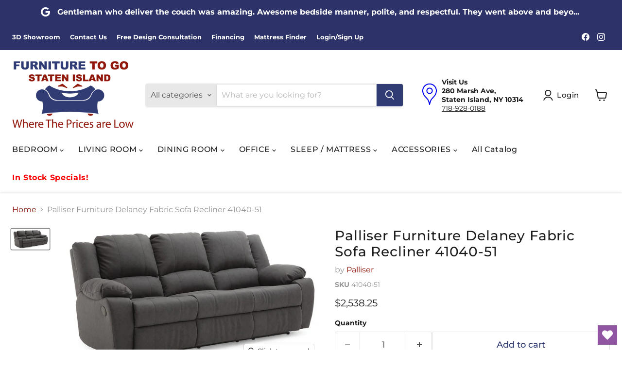

--- FILE ---
content_type: text/html; charset=utf-8
request_url: https://furnituretogosi.com/collections/all/products/palliser-furniture-delaney-fabric-sofa-recliner-41040-51?view=recently-viewed
body_size: 671
content:






















  












<li
  class="productgrid--item  imagestyle--natural      productitem--emphasis  product-recently-viewed-card    show-actions--mobile"
  data-product-item
  data-product-quickshop-url="/collections/all/products/palliser-furniture-delaney-fabric-sofa-recliner-41040-51"
  
    data-recently-viewed-card
  
>
  <div class="productitem" data-product-item-content>
    
    
    
    

    

    

    <div class="productitem__container">
      <div class="product-recently-viewed-card-time" data-product-handle="palliser-furniture-delaney-fabric-sofa-recliner-41040-51">
      <button
        class="product-recently-viewed-card-remove"
        aria-label="close"
        data-remove-recently-viewed
      >
        


                                                                        <svg class="icon-remove "    aria-hidden="true"    focusable="false"    role="presentation"    xmlns="http://www.w3.org/2000/svg" width="10" height="10" viewBox="0 0 10 10" xmlns="http://www.w3.org/2000/svg">      <path fill="currentColor" d="M6.08785659,5 L9.77469752,1.31315906 L8.68684094,0.225302476 L5,3.91214341 L1.31315906,0.225302476 L0.225302476,1.31315906 L3.91214341,5 L0.225302476,8.68684094 L1.31315906,9.77469752 L5,6.08785659 L8.68684094,9.77469752 L9.77469752,8.68684094 L6.08785659,5 Z"></path>    </svg>                                              

      </button>
    </div>

      <div class="productitem__image-container">
        <a
          class="productitem--image-link"
          href="/collections/all/products/palliser-furniture-delaney-fabric-sofa-recliner-41040-51"
          aria-label="Palliser Furniture Delaney Fabric Sofa Recliner 41040-51"
          tabindex="-1"
          data-product-page-link
        >
          <figure
            class="productitem--image"
            data-product-item-image
            
              style="--product-grid-item-image-aspect-ratio: 1.903323262839879;"
            
          >
            
              
              

  
    <noscript data-rimg-noscript>
      <img
        
          src="//furnituretogosi.com/cdn/shop/products/delaney_sofa_1_512x270.jpg?v=1610687029"
        

        alt="Palliser Furniture Delaney Fabric Sofa Recliner 41040-51 image"
        data-rimg="noscript"
        srcset="//furnituretogosi.com/cdn/shop/products/delaney_sofa_1_512x270.jpg?v=1610687029 1x, //furnituretogosi.com/cdn/shop/products/delaney_sofa_1_630x332.jpg?v=1610687029 1.23x"
        class="productitem--image-primary"
        
        
      >
    </noscript>
  

  <img
    
      src="//furnituretogosi.com/cdn/shop/products/delaney_sofa_1_512x270.jpg?v=1610687029"
    
    alt="Palliser Furniture Delaney Fabric Sofa Recliner 41040-51 image"

    
      data-rimg="lazy"
      data-rimg-scale="1"
      data-rimg-template="//furnituretogosi.com/cdn/shop/products/delaney_sofa_1_{size}.jpg?v=1610687029"
      data-rimg-max="630x331"
      data-rimg-crop="false"
      
      srcset="data:image/svg+xml;utf8,<svg%20xmlns='http://www.w3.org/2000/svg'%20width='512'%20height='270'></svg>"
    

    class="productitem--image-primary"
    
    
  >



  <div data-rimg-canvas></div>


            

            





























          </figure>
        </a>
      </div><div class="productitem--info">
        
          
        

        
          






























<div class="price productitem__price ">
  
    <div
      class="price__compare-at visible"
      data-price-compare-container
    >

      
        <span class="money price__original" data-price-original></span>
      
    </div>


    
      
      <div class="price__compare-at--hidden" data-compare-price-range-hidden>
        
          <span class="visually-hidden">Original price</span>
          <span class="money price__compare-at--min" data-price-compare-min>
            $2,343.00
          </span>
          -
          <span class="visually-hidden">Original price</span>
          <span class="money price__compare-at--max" data-price-compare-max>
            $2,343.00
          </span>
        
      </div>
      <div class="price__compare-at--hidden" data-compare-price-hidden>
        <span class="visually-hidden">Original price</span>
        <span class="money price__compare-at--single" data-price-compare>
          $2,343.00
        </span>
      </div>
    
  

  <div class="price__current price__current--emphasize " data-price-container>

    

    
      
      
      <span class="money" data-price>
        $2,538.25
      </span>
    
    
  </div>

  
    
    <div class="price__current--hidden" data-current-price-range-hidden>
      
        <span class="money price__current--min" data-price-min>$2,538.25</span>
        -
        <span class="money price__current--max" data-price-max>$2,538.25</span>
      
    </div>
    <div class="price__current--hidden" data-current-price-hidden>
      <span class="visually-hidden">Current price</span>
      <span class="money" data-price>
        $2,538.25
      </span>
    </div>
  

  
    
    
    
    

    <div
      class="
        productitem__unit-price
        hidden
      "
      data-unit-price
    >
      <span class="productitem__total-quantity" data-total-quantity></span> | <span class="productitem__unit-price--amount money" data-unit-price-amount></span> / <span class="productitem__unit-price--measure" data-unit-price-measure></span>
    </div>
  

  
</div>


        

        <h2 class="productitem--title">
          <a href="/collections/all/products/palliser-furniture-delaney-fabric-sofa-recliner-41040-51" data-product-page-link>
            Palliser Furniture Delaney Fabric Sofa Recliner 41040-51
          </a>
        </h2>

        
          
            <span class="productitem--vendor">
              <a href="/collections/vendors?q=Palliser" title="Palliser">Palliser</a>
            </span>
          
        

        

        
          
            <div class="productitem__stock-level">
              







<div class="product-stock-level-wrapper" >
  
</div>

            </div>
          

          
            
          
        
        <div class="dovr-product-item-watermarks-snippet" data-version="1.2.0">
    

    




    <div class="dovr-nmi-message" data-version="1.0.0">
    
</div>

    <div class="dovr-model-viewer-product-item" data-version="1.0.0" style="padding-bottom: 5px;">
  
</div>
    <div data-a="Palliser Furniture Delaney Fabric Sofa Recliner 41040-51" class="dovr-in-stock-watermark-product-item" data-version="1.0.0">

</div>
    
</div>


        
          <div class="productitem--description">
            <p>
Delaney Collection by Palliser Furniture
Frames are constructed from engineered wood products, hardwood or softwood 
Loose seat cushions featuring...</p>

            
              <a
                href="/collections/all/products/palliser-furniture-delaney-fabric-sofa-recliner-41040-51"
                class="productitem--link"
                data-product-page-link
              >
                View full details
              </a>
            
          </div>
        
      </div>

      
    </div>
  </div>

  
    <script type="application/json" data-quick-buy-settings>
      {
        "cart_redirection": true,
        "money_format": "${{amount}}"
      }
    </script>
  
</li>


--- FILE ---
content_type: text/javascript; charset=utf-8
request_url: https://furnituretogosi.com/products/palliser-furniture-delaney-fabric-sofa-recliner-41040-51.js
body_size: 969
content:
{"id":5252769611916,"title":"Palliser Furniture Delaney Fabric Sofa Recliner 41040-51","handle":"palliser-furniture-delaney-fabric-sofa-recliner-41040-51","description":"\u003cul\u003e\n\u003cli\u003e\u003cstrong\u003eDelaney Collection by Palliser Furniture\u003c\/strong\u003e\u003c\/li\u003e\n\u003cli\u003eFrames are constructed from engineered wood products, hardwood or softwood \u003c\/li\u003e\n\u003cli\u003eLoose seat cushions featuring standard foam with a feather fibre topper \u003c\/li\u003e\n\u003cli\u003eLoose back cushions with premium feather\/fiber blend filling \u003c\/li\u003e\n\u003cli\u003eLoose seat cushions with high-resiliency, high density foam core with a layer of memory foam \u003c\/li\u003e\n\u003cli\u003eSeat Suspension: 100% premium elastic webbing, engineered to provide consistent comfort and endurance. \u003c\/li\u003e\n\u003cli\u003eManual recline with outside handle \u003c\/li\u003e\n\u003cli\u003eSmall metal leg \u003c\/li\u003e\n\u003cli\u003eLarge metal leg \u003c\/li\u003e\n\u003cli\u003eSmall wood Espresso leg \u003c\/li\u003e\n\u003cli\u003eSmall wood Walnut leg \u003c\/li\u003e\n\u003cli\u003eSmall wood Natural leg \u003c\/li\u003e\n\u003cli\u003eLarge wood Natural leg \u003c\/li\u003e\n\u003cli\u003eLarge wood Espresso leg \u003c\/li\u003e\n\u003cli\u003eLarge wood Walnut leg \u003c\/li\u003e\n\u003cli\u003eRotables \u003c\/li\u003e\n\u003cli\u003eAvailable in custom fabrics and leather\u003c\/li\u003e\n\u003cli\u003e\u003cstrong\u003e\u003cspan style=\"font-size: x-small;\"\u003e\u003cspan style=\"color: #ff0000;\"\u003eProduct price varies per fabric\/leather selection. Contact us for price quote.\u003c\/span\u003e\u003c\/span\u003e\u003c\/strong\u003e\u003c\/li\u003e\n\u003cli\u003e\u003cstrong\u003e\u003cspan style=\"font-size: x-small;\"\u003e\u003cspan style=\"color: #ff0000;\"\u003e\u003cspan style=\"font-size: x-small;\"\u003e\u003cspan style=\"color: #ff0000;\"\u003ePrice posted is for Fabric Grade 1.\u003c\/span\u003e\u003c\/span\u003e\u003c\/span\u003e\u003c\/span\u003e\u003c\/strong\u003e\u003c\/li\u003e\n\u003c\/ul\u003e\u003cbr\u003e\u003cbr\u003eProducts are available in multiple covers (\u003cb\u003e\u003cu\u003ePricing may Vary\u003c\/u\u003e\u003c\/b\u003e). Call or visit the store for more options.","published_at":"2021-01-15T00:03:39-05:00","created_at":"2021-01-15T00:03:39-05:00","vendor":"Palliser","type":"Sofa","tags":["Espresso","material_fabric","material_leather","material_upholstered","material_wood","over-2500","sofa","style_contemporary","style_traditional"],"price":253825,"price_min":253825,"price_max":253825,"available":true,"price_varies":false,"compare_at_price":234300,"compare_at_price_min":234300,"compare_at_price_max":234300,"compare_at_price_varies":false,"variants":[{"id":34406790168716,"title":"Default Title","option1":"Default Title","option2":null,"option3":null,"sku":"41040-51","requires_shipping":true,"taxable":true,"featured_image":{"id":17626282524812,"product_id":5252769611916,"position":1,"created_at":"2021-01-15T00:03:49-05:00","updated_at":"2021-01-15T00:03:49-05:00","alt":"Palliser Furniture Delaney Fabric Sofa Recliner 41040-51 image","width":630,"height":331,"src":"https:\/\/cdn.shopify.com\/s\/files\/1\/0279\/5228\/3788\/products\/delaney_sofa_1.jpg?v=1610687029","variant_ids":[34406790168716]},"available":true,"name":"Palliser Furniture Delaney Fabric Sofa Recliner 41040-51","public_title":null,"options":["Default Title"],"price":253825,"weight":86818,"compare_at_price":234300,"inventory_management":null,"barcode":"0","featured_media":{"alt":"Palliser Furniture Delaney Fabric Sofa Recliner 41040-51 image","id":9782218686604,"position":1,"preview_image":{"aspect_ratio":1.903,"height":331,"width":630,"src":"https:\/\/cdn.shopify.com\/s\/files\/1\/0279\/5228\/3788\/products\/delaney_sofa_1.jpg?v=1610687029"}},"requires_selling_plan":false,"selling_plan_allocations":[]}],"images":["\/\/cdn.shopify.com\/s\/files\/1\/0279\/5228\/3788\/products\/delaney_sofa_1.jpg?v=1610687029"],"featured_image":"\/\/cdn.shopify.com\/s\/files\/1\/0279\/5228\/3788\/products\/delaney_sofa_1.jpg?v=1610687029","options":[{"name":"Title","position":1,"values":["Default Title"]}],"url":"\/products\/palliser-furniture-delaney-fabric-sofa-recliner-41040-51","media":[{"alt":"Palliser Furniture Delaney Fabric Sofa Recliner 41040-51 image","id":9782218686604,"position":1,"preview_image":{"aspect_ratio":1.903,"height":331,"width":630,"src":"https:\/\/cdn.shopify.com\/s\/files\/1\/0279\/5228\/3788\/products\/delaney_sofa_1.jpg?v=1610687029"},"aspect_ratio":1.903,"height":331,"media_type":"image","src":"https:\/\/cdn.shopify.com\/s\/files\/1\/0279\/5228\/3788\/products\/delaney_sofa_1.jpg?v=1610687029","width":630}],"requires_selling_plan":false,"selling_plan_groups":[]}